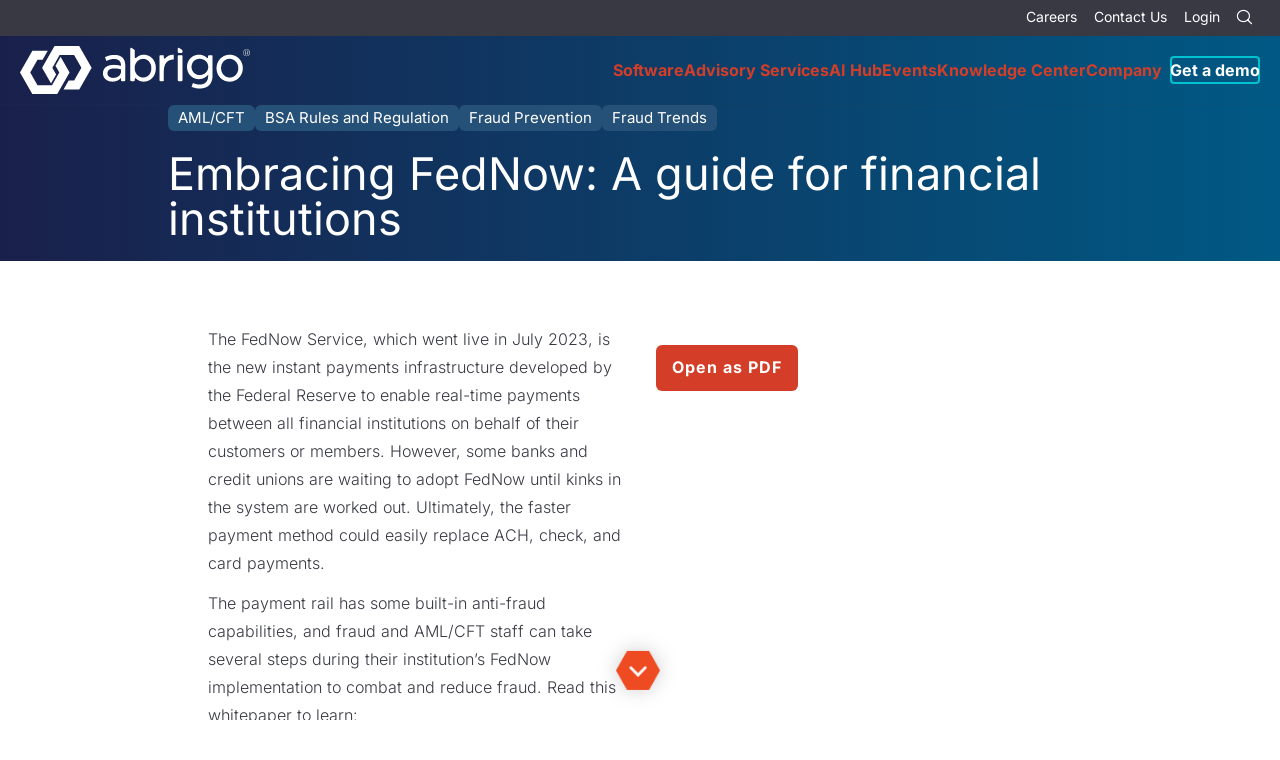

--- FILE ---
content_type: text/html; charset=UTF-8
request_url: https://www.abrigo.com/resources/embracing-fednow-a-guide-for-financial-institutions/
body_size: 11642
content:
<!doctype html>
<html lang="en">
<head>
    <title>Embracing FedNow: A guide for financial institutions - Abrigo</title>
  <meta charset="utf-8">
  <meta name="viewport" content="width=device-width, initial-scale=1">
  <meta name="facebook-domain-verification" content="7mkwdx5nif2s8cvtnn20096imv02f1" />
  <style>
        
  </style>  
  <link rel="preconnect" href="https://fonts.googleapis.com">
  <link rel="preconnect" href="https://fonts.gstatic.com" crossorigin>
  <link rel='stylesheet' id='critical' href='https://www.abrigo.com/wp-content/themes/kps3-abrigo/assets/styles/critical.css?ver=64320' type='text/css' media='all' />
  <meta name='robots' content='index, follow, max-image-preview:large, max-snippet:-1, max-video-preview:-1' />

	<!-- This site is optimized with the Yoast SEO Premium plugin v26.7 (Yoast SEO v26.7) - https://yoast.com/wordpress/plugins/seo/ -->
	<link rel="canonical" href="https://www.abrigo.com/resources/embracing-fednow-a-guide-for-financial-institutions/" />
	<meta property="og:locale" content="en_US" />
	<meta property="og:type" content="article" />
	<meta property="og:title" content="Embracing FedNow: A guide for financial institutions" />
	<meta property="og:description" content="The FedNow Service, which went live in July 2023, is the new instant payments infrastructure developed by the Federal Reserve to enable real-time payments between all financial institutions on behalf of their customers or members. However, some banks and credit unions are waiting to adopt FedNow until kinks in the" />
	<meta property="og:url" content="https://www.abrigo.com/resources/embracing-fednow-a-guide-for-financial-institutions/" />
	<meta property="og:site_name" content="Abrigo" />
	<meta property="article:publisher" content="https://www.facebook.com/WeAreAbrigo/" />
	<meta property="article:modified_time" content="2025-07-22T06:13:56+00:00" />
	<meta property="og:image" content="https://www.abrigo.com/wp-content/uploads/2022/06/Image-Charts-Financial-Reports-Analysis-1920x600px.png" />
	<meta property="og:image:width" content="1920" />
	<meta property="og:image:height" content="600" />
	<meta property="og:image:type" content="image/png" />
	<meta name="twitter:card" content="summary_large_image" />
	<meta name="twitter:label1" content="Est. reading time" />
	<meta name="twitter:data1" content="1 minute" />
	<script type="application/ld+json" class="yoast-schema-graph">{"@context":"https://schema.org","@graph":[{"@type":"WebPage","@id":"https://www.abrigo.com/resources/embracing-fednow-a-guide-for-financial-institutions/","url":"https://www.abrigo.com/resources/embracing-fednow-a-guide-for-financial-institutions/","name":"Embracing FedNow: A guide for financial institutions - Abrigo","isPartOf":{"@id":"https://www.abrigo.com/#website"},"primaryImageOfPage":{"@id":"https://www.abrigo.com/resources/embracing-fednow-a-guide-for-financial-institutions/#primaryimage"},"image":{"@id":"https://www.abrigo.com/resources/embracing-fednow-a-guide-for-financial-institutions/#primaryimage"},"thumbnailUrl":"https://www.abrigo.com/wp-content/uploads/2022/06/Image-Charts-Financial-Reports-Analysis-1920x600px.png","datePublished":"2023-09-11T18:52:57+00:00","dateModified":"2025-07-22T06:13:56+00:00","breadcrumb":{"@id":"https://www.abrigo.com/resources/embracing-fednow-a-guide-for-financial-institutions/#breadcrumb"},"inLanguage":"en-US","potentialAction":[{"@type":"ReadAction","target":["https://www.abrigo.com/resources/embracing-fednow-a-guide-for-financial-institutions/"]}]},{"@type":"ImageObject","inLanguage":"en-US","@id":"https://www.abrigo.com/resources/embracing-fednow-a-guide-for-financial-institutions/#primaryimage","url":"https://www.abrigo.com/wp-content/uploads/2022/06/Image-Charts-Financial-Reports-Analysis-1920x600px.png","contentUrl":"https://www.abrigo.com/wp-content/uploads/2022/06/Image-Charts-Financial-Reports-Analysis-1920x600px.png","width":1920,"height":600,"caption":"Charts to help banks and credit unions with AML compliance reporting"},{"@type":"BreadcrumbList","@id":"https://www.abrigo.com/resources/embracing-fednow-a-guide-for-financial-institutions/#breadcrumb","itemListElement":[{"@type":"ListItem","position":1,"name":"Home","item":"https://www.abrigo.com/"},{"@type":"ListItem","position":2,"name":"Embracing FedNow: A guide for financial institutions"}]},{"@type":"WebSite","@id":"https://www.abrigo.com/#website","url":"https://www.abrigo.com/","name":"Abrigo","description":"Software for Lending, Financial Crime, Risk &amp; Analytics","publisher":{"@id":"https://www.abrigo.com/#organization"},"potentialAction":[{"@type":"SearchAction","target":{"@type":"EntryPoint","urlTemplate":"https://www.abrigo.com/?s={search_term_string}"},"query-input":{"@type":"PropertyValueSpecification","valueRequired":true,"valueName":"search_term_string"}}],"inLanguage":"en-US"},{"@type":"Organization","@id":"https://www.abrigo.com/#organization","name":"Abrigo","url":"https://www.abrigo.com/","logo":{"@type":"ImageObject","inLanguage":"en-US","@id":"https://www.abrigo.com/#/schema/logo/image/","url":"https://www.abrigo.com/wp-content/uploads/2019/03/abrigo-bio-logo.png","contentUrl":"https://www.abrigo.com/wp-content/uploads/2019/03/abrigo-bio-logo.png","width":400,"height":600,"caption":"Abrigo"},"image":{"@id":"https://www.abrigo.com/#/schema/logo/image/"},"sameAs":["https://www.facebook.com/WeAreAbrigo/","https://www.linkedin.com/company/weareabrigo/"]}]}</script>
	<!-- / Yoast SEO Premium plugin. -->


<link rel="alternate" title="oEmbed (JSON)" type="application/json+oembed" href="https://www.abrigo.com/wp-json/oembed/1.0/embed?url=https%3A%2F%2Fwww.abrigo.com%2Fresources%2Fembracing-fednow-a-guide-for-financial-institutions%2F" />
<link rel="alternate" title="oEmbed (XML)" type="text/xml+oembed" href="https://www.abrigo.com/wp-json/oembed/1.0/embed?url=https%3A%2F%2Fwww.abrigo.com%2Fresources%2Fembracing-fednow-a-guide-for-financial-institutions%2F&#038;format=xml" />
<style id='wp-img-auto-sizes-contain-inline-css' type='text/css'>
img:is([sizes=auto i],[sizes^="auto," i]){contain-intrinsic-size:3000px 1500px}
/*# sourceURL=wp-img-auto-sizes-contain-inline-css */
</style>
<link rel='stylesheet' id='wp-block-library-css' href='https://www.abrigo.com/wp-includes/css/dist/block-library/style.min.css?ver=6e072' type='text/css' media='all' />
<style id='classic-theme-styles-inline-css' type='text/css'>
/*! This file is auto-generated */
.wp-block-button__link{color:#fff;background-color:#32373c;border-radius:9999px;box-shadow:none;text-decoration:none;padding:calc(.667em + 2px) calc(1.333em + 2px);font-size:1.125em}.wp-block-file__button{background:#32373c;color:#fff;text-decoration:none}
/*# sourceURL=/wp-includes/css/classic-themes.min.css */
</style>
<style id='filebird-block-filebird-gallery-style-inline-css' type='text/css'>
ul.filebird-block-filebird-gallery{margin:auto!important;padding:0!important;width:100%}ul.filebird-block-filebird-gallery.layout-grid{display:grid;grid-gap:20px;align-items:stretch;grid-template-columns:repeat(var(--columns),1fr);justify-items:stretch}ul.filebird-block-filebird-gallery.layout-grid li img{border:1px solid #ccc;box-shadow:2px 2px 6px 0 rgba(0,0,0,.3);height:100%;max-width:100%;-o-object-fit:cover;object-fit:cover;width:100%}ul.filebird-block-filebird-gallery.layout-masonry{-moz-column-count:var(--columns);-moz-column-gap:var(--space);column-gap:var(--space);-moz-column-width:var(--min-width);columns:var(--min-width) var(--columns);display:block;overflow:auto}ul.filebird-block-filebird-gallery.layout-masonry li{margin-bottom:var(--space)}ul.filebird-block-filebird-gallery li{list-style:none}ul.filebird-block-filebird-gallery li figure{height:100%;margin:0;padding:0;position:relative;width:100%}ul.filebird-block-filebird-gallery li figure figcaption{background:linear-gradient(0deg,rgba(0,0,0,.7),rgba(0,0,0,.3) 70%,transparent);bottom:0;box-sizing:border-box;color:#fff;font-size:.8em;margin:0;max-height:100%;overflow:auto;padding:3em .77em .7em;position:absolute;text-align:center;width:100%;z-index:2}ul.filebird-block-filebird-gallery li figure figcaption a{color:inherit}.fb-block-hover-animation-zoomIn figure{overflow:hidden}.fb-block-hover-animation-zoomIn figure img{transform:scale(1);transition:.3s ease-in-out}.fb-block-hover-animation-zoomIn figure:hover img{transform:scale(1.3)}.fb-block-hover-animation-shine figure{overflow:hidden;position:relative}.fb-block-hover-animation-shine figure:before{background:linear-gradient(90deg,hsla(0,0%,100%,0) 0,hsla(0,0%,100%,.3));content:"";display:block;height:100%;left:-75%;position:absolute;top:0;transform:skewX(-25deg);width:50%;z-index:2}.fb-block-hover-animation-shine figure:hover:before{animation:shine .75s}@keyframes shine{to{left:125%}}.fb-block-hover-animation-opacity figure{overflow:hidden}.fb-block-hover-animation-opacity figure img{opacity:1;transition:.3s ease-in-out}.fb-block-hover-animation-opacity figure:hover img{opacity:.5}.fb-block-hover-animation-grayscale figure img{filter:grayscale(100%);transition:.3s ease-in-out}.fb-block-hover-animation-grayscale figure:hover img{filter:grayscale(0)}

/*# sourceURL=https://www.abrigo.com/wp-content/plugins/filebird-pro/blocks/filebird-gallery/build/style-index.css */
</style>
<style id='global-styles-inline-css' type='text/css'>
:root{--wp--preset--aspect-ratio--square: 1;--wp--preset--aspect-ratio--4-3: 4/3;--wp--preset--aspect-ratio--3-4: 3/4;--wp--preset--aspect-ratio--3-2: 3/2;--wp--preset--aspect-ratio--2-3: 2/3;--wp--preset--aspect-ratio--16-9: 16/9;--wp--preset--aspect-ratio--9-16: 9/16;--wp--preset--color--black: #000000;--wp--preset--color--cyan-bluish-gray: #abb8c3;--wp--preset--color--white: #ffffff;--wp--preset--color--pale-pink: #f78da7;--wp--preset--color--vivid-red: #cf2e2e;--wp--preset--color--luminous-vivid-orange: #ff6900;--wp--preset--color--luminous-vivid-amber: #fcb900;--wp--preset--color--light-green-cyan: #7bdcb5;--wp--preset--color--vivid-green-cyan: #00d084;--wp--preset--color--pale-cyan-blue: #8ed1fc;--wp--preset--color--vivid-cyan-blue: #0693e3;--wp--preset--color--vivid-purple: #9b51e0;--wp--preset--gradient--vivid-cyan-blue-to-vivid-purple: linear-gradient(135deg,rgb(6,147,227) 0%,rgb(155,81,224) 100%);--wp--preset--gradient--light-green-cyan-to-vivid-green-cyan: linear-gradient(135deg,rgb(122,220,180) 0%,rgb(0,208,130) 100%);--wp--preset--gradient--luminous-vivid-amber-to-luminous-vivid-orange: linear-gradient(135deg,rgb(252,185,0) 0%,rgb(255,105,0) 100%);--wp--preset--gradient--luminous-vivid-orange-to-vivid-red: linear-gradient(135deg,rgb(255,105,0) 0%,rgb(207,46,46) 100%);--wp--preset--gradient--very-light-gray-to-cyan-bluish-gray: linear-gradient(135deg,rgb(238,238,238) 0%,rgb(169,184,195) 100%);--wp--preset--gradient--cool-to-warm-spectrum: linear-gradient(135deg,rgb(74,234,220) 0%,rgb(151,120,209) 20%,rgb(207,42,186) 40%,rgb(238,44,130) 60%,rgb(251,105,98) 80%,rgb(254,248,76) 100%);--wp--preset--gradient--blush-light-purple: linear-gradient(135deg,rgb(255,206,236) 0%,rgb(152,150,240) 100%);--wp--preset--gradient--blush-bordeaux: linear-gradient(135deg,rgb(254,205,165) 0%,rgb(254,45,45) 50%,rgb(107,0,62) 100%);--wp--preset--gradient--luminous-dusk: linear-gradient(135deg,rgb(255,203,112) 0%,rgb(199,81,192) 50%,rgb(65,88,208) 100%);--wp--preset--gradient--pale-ocean: linear-gradient(135deg,rgb(255,245,203) 0%,rgb(182,227,212) 50%,rgb(51,167,181) 100%);--wp--preset--gradient--electric-grass: linear-gradient(135deg,rgb(202,248,128) 0%,rgb(113,206,126) 100%);--wp--preset--gradient--midnight: linear-gradient(135deg,rgb(2,3,129) 0%,rgb(40,116,252) 100%);--wp--preset--font-size--small: 13px;--wp--preset--font-size--medium: 20px;--wp--preset--font-size--large: 36px;--wp--preset--font-size--x-large: 42px;--wp--preset--spacing--20: 0.44rem;--wp--preset--spacing--30: 0.67rem;--wp--preset--spacing--40: 1rem;--wp--preset--spacing--50: 1.5rem;--wp--preset--spacing--60: 2.25rem;--wp--preset--spacing--70: 3.38rem;--wp--preset--spacing--80: 5.06rem;--wp--preset--shadow--natural: 6px 6px 9px rgba(0, 0, 0, 0.2);--wp--preset--shadow--deep: 12px 12px 50px rgba(0, 0, 0, 0.4);--wp--preset--shadow--sharp: 6px 6px 0px rgba(0, 0, 0, 0.2);--wp--preset--shadow--outlined: 6px 6px 0px -3px rgb(255, 255, 255), 6px 6px rgb(0, 0, 0);--wp--preset--shadow--crisp: 6px 6px 0px rgb(0, 0, 0);}:where(.is-layout-flex){gap: 0.5em;}:where(.is-layout-grid){gap: 0.5em;}body .is-layout-flex{display: flex;}.is-layout-flex{flex-wrap: wrap;align-items: center;}.is-layout-flex > :is(*, div){margin: 0;}body .is-layout-grid{display: grid;}.is-layout-grid > :is(*, div){margin: 0;}:where(.wp-block-columns.is-layout-flex){gap: 2em;}:where(.wp-block-columns.is-layout-grid){gap: 2em;}:where(.wp-block-post-template.is-layout-flex){gap: 1.25em;}:where(.wp-block-post-template.is-layout-grid){gap: 1.25em;}.has-black-color{color: var(--wp--preset--color--black) !important;}.has-cyan-bluish-gray-color{color: var(--wp--preset--color--cyan-bluish-gray) !important;}.has-white-color{color: var(--wp--preset--color--white) !important;}.has-pale-pink-color{color: var(--wp--preset--color--pale-pink) !important;}.has-vivid-red-color{color: var(--wp--preset--color--vivid-red) !important;}.has-luminous-vivid-orange-color{color: var(--wp--preset--color--luminous-vivid-orange) !important;}.has-luminous-vivid-amber-color{color: var(--wp--preset--color--luminous-vivid-amber) !important;}.has-light-green-cyan-color{color: var(--wp--preset--color--light-green-cyan) !important;}.has-vivid-green-cyan-color{color: var(--wp--preset--color--vivid-green-cyan) !important;}.has-pale-cyan-blue-color{color: var(--wp--preset--color--pale-cyan-blue) !important;}.has-vivid-cyan-blue-color{color: var(--wp--preset--color--vivid-cyan-blue) !important;}.has-vivid-purple-color{color: var(--wp--preset--color--vivid-purple) !important;}.has-black-background-color{background-color: var(--wp--preset--color--black) !important;}.has-cyan-bluish-gray-background-color{background-color: var(--wp--preset--color--cyan-bluish-gray) !important;}.has-white-background-color{background-color: var(--wp--preset--color--white) !important;}.has-pale-pink-background-color{background-color: var(--wp--preset--color--pale-pink) !important;}.has-vivid-red-background-color{background-color: var(--wp--preset--color--vivid-red) !important;}.has-luminous-vivid-orange-background-color{background-color: var(--wp--preset--color--luminous-vivid-orange) !important;}.has-luminous-vivid-amber-background-color{background-color: var(--wp--preset--color--luminous-vivid-amber) !important;}.has-light-green-cyan-background-color{background-color: var(--wp--preset--color--light-green-cyan) !important;}.has-vivid-green-cyan-background-color{background-color: var(--wp--preset--color--vivid-green-cyan) !important;}.has-pale-cyan-blue-background-color{background-color: var(--wp--preset--color--pale-cyan-blue) !important;}.has-vivid-cyan-blue-background-color{background-color: var(--wp--preset--color--vivid-cyan-blue) !important;}.has-vivid-purple-background-color{background-color: var(--wp--preset--color--vivid-purple) !important;}.has-black-border-color{border-color: var(--wp--preset--color--black) !important;}.has-cyan-bluish-gray-border-color{border-color: var(--wp--preset--color--cyan-bluish-gray) !important;}.has-white-border-color{border-color: var(--wp--preset--color--white) !important;}.has-pale-pink-border-color{border-color: var(--wp--preset--color--pale-pink) !important;}.has-vivid-red-border-color{border-color: var(--wp--preset--color--vivid-red) !important;}.has-luminous-vivid-orange-border-color{border-color: var(--wp--preset--color--luminous-vivid-orange) !important;}.has-luminous-vivid-amber-border-color{border-color: var(--wp--preset--color--luminous-vivid-amber) !important;}.has-light-green-cyan-border-color{border-color: var(--wp--preset--color--light-green-cyan) !important;}.has-vivid-green-cyan-border-color{border-color: var(--wp--preset--color--vivid-green-cyan) !important;}.has-pale-cyan-blue-border-color{border-color: var(--wp--preset--color--pale-cyan-blue) !important;}.has-vivid-cyan-blue-border-color{border-color: var(--wp--preset--color--vivid-cyan-blue) !important;}.has-vivid-purple-border-color{border-color: var(--wp--preset--color--vivid-purple) !important;}.has-vivid-cyan-blue-to-vivid-purple-gradient-background{background: var(--wp--preset--gradient--vivid-cyan-blue-to-vivid-purple) !important;}.has-light-green-cyan-to-vivid-green-cyan-gradient-background{background: var(--wp--preset--gradient--light-green-cyan-to-vivid-green-cyan) !important;}.has-luminous-vivid-amber-to-luminous-vivid-orange-gradient-background{background: var(--wp--preset--gradient--luminous-vivid-amber-to-luminous-vivid-orange) !important;}.has-luminous-vivid-orange-to-vivid-red-gradient-background{background: var(--wp--preset--gradient--luminous-vivid-orange-to-vivid-red) !important;}.has-very-light-gray-to-cyan-bluish-gray-gradient-background{background: var(--wp--preset--gradient--very-light-gray-to-cyan-bluish-gray) !important;}.has-cool-to-warm-spectrum-gradient-background{background: var(--wp--preset--gradient--cool-to-warm-spectrum) !important;}.has-blush-light-purple-gradient-background{background: var(--wp--preset--gradient--blush-light-purple) !important;}.has-blush-bordeaux-gradient-background{background: var(--wp--preset--gradient--blush-bordeaux) !important;}.has-luminous-dusk-gradient-background{background: var(--wp--preset--gradient--luminous-dusk) !important;}.has-pale-ocean-gradient-background{background: var(--wp--preset--gradient--pale-ocean) !important;}.has-electric-grass-gradient-background{background: var(--wp--preset--gradient--electric-grass) !important;}.has-midnight-gradient-background{background: var(--wp--preset--gradient--midnight) !important;}.has-small-font-size{font-size: var(--wp--preset--font-size--small) !important;}.has-medium-font-size{font-size: var(--wp--preset--font-size--medium) !important;}.has-large-font-size{font-size: var(--wp--preset--font-size--large) !important;}.has-x-large-font-size{font-size: var(--wp--preset--font-size--x-large) !important;}
:where(.wp-block-post-template.is-layout-flex){gap: 1.25em;}:where(.wp-block-post-template.is-layout-grid){gap: 1.25em;}
:where(.wp-block-term-template.is-layout-flex){gap: 1.25em;}:where(.wp-block-term-template.is-layout-grid){gap: 1.25em;}
:where(.wp-block-columns.is-layout-flex){gap: 2em;}:where(.wp-block-columns.is-layout-grid){gap: 2em;}
:root :where(.wp-block-pullquote){font-size: 1.5em;line-height: 1.6;}
/*# sourceURL=global-styles-inline-css */
</style>
<link rel='stylesheet' id='Abrigo-screen-css' href='https://www.abrigo.com/wp-content/themes/kps3-abrigo/assets/styles/main.css?ver=8f8b6' type='text/css' media='all' />
<link rel='stylesheet' id='tablepress-default-css' href='https://www.abrigo.com/wp-content/plugins/tablepress/css/build/default.css?ver=73dfb' type='text/css' media='all' />
<script type="text/javascript" src="https://www.abrigo.com/wp-includes/js/jquery/jquery.min.js?ver=8a0c4" id="jquery-core-js"></script>
<script type="text/javascript" src="https://www.abrigo.com/wp-includes/js/jquery/jquery-migrate.min.js?ver=83e26" id="jquery-migrate-js"></script>
<script type="text/javascript" src="https://www.abrigo.com/wp-content/themes/kps3-abrigo/assets/scripts/min/referrer-banner.js?ver=07046" id="Abrigo-referrer-banner-js"></script>
<link rel="https://api.w.org/" href="https://www.abrigo.com/wp-json/" /><link rel="EditURI" type="application/rsd+xml" title="RSD" href="https://www.abrigo.com/xmlrpc.php?rsd" />
<link rel='shortlink' href='https://www.abrigo.com/?p=54528' />
			<style>
				.e-con.e-parent:nth-of-type(n+4):not(.e-lazyloaded):not(.e-no-lazyload),
				.e-con.e-parent:nth-of-type(n+4):not(.e-lazyloaded):not(.e-no-lazyload) * {
					background-image: none !important;
				}
				@media screen and (max-height: 1024px) {
					.e-con.e-parent:nth-of-type(n+3):not(.e-lazyloaded):not(.e-no-lazyload),
					.e-con.e-parent:nth-of-type(n+3):not(.e-lazyloaded):not(.e-no-lazyload) * {
						background-image: none !important;
					}
				}
				@media screen and (max-height: 640px) {
					.e-con.e-parent:nth-of-type(n+2):not(.e-lazyloaded):not(.e-no-lazyload),
					.e-con.e-parent:nth-of-type(n+2):not(.e-lazyloaded):not(.e-no-lazyload) * {
						background-image: none !important;
					}
				}
			</style>
			<link rel="icon" href="https://www.abrigo.com/wp-content/uploads/2019/01/cropped-abrigo-favicon-1-32x32.png" sizes="32x32" />
<link rel="icon" href="https://www.abrigo.com/wp-content/uploads/2019/01/cropped-abrigo-favicon-1-192x192.png" sizes="192x192" />
<link rel="apple-touch-icon" href="https://www.abrigo.com/wp-content/uploads/2019/01/cropped-abrigo-favicon-1-180x180.png" />
<meta name="msapplication-TileImage" content="https://www.abrigo.com/wp-content/uploads/2019/01/cropped-abrigo-favicon-1-270x270.png" />
              <script src="https://cmp.osano.com/DbjkIT3lR0/d7c7658e-9335-4a2e-ba18-3f646f0ddcc4/osano.js"></script>
<!-- Google Tag Manager -->
<script>
(function(w,d,s,l,i){w[l]=w[l]||[];w[l].push({'gtm.start':
new Date().getTime(),event:'gtm.js'});var f=d.getElementsByTagName(s)[0],
j=d.createElement(s),dl=l!='dataLayer'?'&l='+l:'';j.async=true;j.src=
'https://www.googletagmanager.com/gtm.js?id='+i+dl;f.parentNode.insertBefore(j,f);
})(window,document,'script','dataLayer','GTM-K3HKWRS');
</script>
<!-- End Google Tag Manager --></head>
<body class="wp-singular abo_whitepaper-template-default single single-abo_whitepaper postid-54528 wp-theme-kps3-abrigo elementor-default elementor-kit-12097">
  <!-- Google Tag Manager (noscript) -->
<noscript><iframe src="https://www.googletagmanager.com/ns.html?id=GTM-K3HKWRS"
height="0" width="0" style="display:none;visibility:hidden"></iframe></noscript>
<!-- End Google Tag Manager (noscript) -->  <a class="skip-main" href="#main">Skip to main content</a>
  <div class="referrer-message referrer-message--valuant referrer-message--split js-referrer-message hide">
  <div class="referrer-message__section">
    <img class="referrer-message__logo"
      src="https://www.abrigo.com/wp-content/themes/kps3-abrigo/assets/images/logo-valuant.svg" width="200" height="58"
      alt="Valuant Logo">
    <h2 class="referrer-message__title">Looking for Valuant? You are in the right place!</h2>
    <div class="referrer-message__body">
      <p>Valuant is now Abrigo, giving you a single source to Manage Risk and Drive Growth </p>
      <p>Make yourself at home – we hope you enjoy your new web experience.</p>
    </div>
  </div>
  <button type="button" class="referrer-message__close js-referrer-banner-close"
    aria-label="Close Announcement Banner"></button>
</div>  <div class="referrer-message referrer-message--dicom referrer-message--split js-referrer-message hide">
    <div class="referrer-message__section">
        <img class="referrer-message__logo" src="https://www.abrigo.com/wp-content/themes/kps3-abrigo/assets/images/logo-dicom.png" width="191" height="58" alt="DiCOM Logo">
        <h2 class="referrer-message__title">Looking for DiCOM? You are in the right place!</h2>
        <div class="referrer-message__body">
            <p>DiCOM Software is now part of Abrigo, giving you a single source to Manage Risk and Drive Growth. Make yourself at home – we hope you enjoy your new web experience.</p>
        </div>
    </div>
    <button type="button" class="referrer-message__close js-referrer-banner-close" aria-label="Close Announcement Banner"></button>
</div>  <div class="referrer-message referrer-message--tpg referrer-message--split js-referrer-message hide">
    <div class="referrer-message__section">
        <img class="referrer-message__logo" src="https://www.abrigo.com/wp-content/themes/kps3-abrigo/assets/images/tpg-abrigo.svg" width="117" height="58" alt="TPG Abrigo Logo">
        <h2 class="referrer-message__title">Looking for TPG Software? You are in the right place!</h2>
        <div class="referrer-message__body">
            <p>TPG Software is now part of Abrigo. You can continue to count on the world-class Investment Accounting software and services you’ve come to expect, plus all that Abrigo has to offer.</p>
            <p>Make yourself at home – we hope you enjoy being part of our community.</p>
        </div>
    </div>
    <button type="button" class="referrer-message__close js-referrer-banner-close" aria-label="Close Announcement Banner"></button>
</div>  
<style> .hide {
    display: none;
  } </style>


<header class="nav js-nav ">
  <div class="nav__subnav">
    <ul class="nav__subnav-list">
      <li id="menu-item-307" class="menu-item menu-item-type-post_type menu-item-object-page menu-item-307"><a href="https://www.abrigo.com/company/careers/">Careers</a></li>
<li id="menu-item-306" class="menu-item menu-item-type-post_type menu-item-object-page menu-item-306"><a href="https://www.abrigo.com/contact-us/">Contact Us</a></li>
<li id="menu-item-3229" class="menu-item menu-item-type-post_type menu-item-object-page menu-item-3229"><a href="https://www.abrigo.com/login/">Login</a></li>
      <li>                  
        <form action="https://www.abrigo.com" method="get" class="nav-search js-nav-search">
          <input type="text" name="s" class="nav-search__input" placeholder="Search" title="Site Search">
          <button type="submit" class="nav-search__button" aria-label="Search">
            <span class="icon icon--search"></span>
          </button>
        </form>
      </li>
    </ul>
  </div>
  <nav class="nav__primary js-nav-headroom">
    <a href="https://www.abrigo.com/" class="nav__logo">
      <img src="https://www.abrigo.com/wp-content/uploads/2025/10/Abrigo_Logo_Knockout-1.svg" width="230" height="71" alt="Abrigo Logo">    </a>
    <button type="button" class="nav__toggle js-primary-nav-toggle">
      Menu
    </button>
    <ul id="menu-main-menu" class="nav__primary-list gtm-main-menu"><li id="menu-item-292" class="mega-menu gtm-mega-menu gtm-menu-top-item menu-item menu-item-type-post_type menu-item-object-page menu-item-has-children menu-item-292"><a href="https://www.abrigo.com/software/">Software</a><p></p>
<ul class="sub-menu">
	<li id="menu-item-10966" class="bg--ocean menu-item menu-item-type-post_type menu-item-object-page menu-item-has-children menu-item-10966"><a href="https://www.abrigo.com/software/lending-and-credit-risk/">Lending &#038; Credit Risk</a><p>Automate lending and credit processes to reduce origination costs, drive efficiency, and build stronger banking relationships</p>
	<ul class="sub-menu">
		<li id="menu-item-10967" class="menu-item menu-item-type-post_type menu-item-object-page menu-item-10967"><a href="https://www.abrigo.com/software/lending-and-credit-risk/sageworks-lending-software/">Commercial Lending</a><p></p></li>
		<li id="menu-item-27077" class="menu-item menu-item-type-post_type menu-item-object-page menu-item-27077"><a href="https://www.abrigo.com/software/lending-and-credit-risk/consumer-lending-software/">Consumer Lending</a><p></p></li>
		<li id="menu-item-38526" class="menu-item menu-item-type-post_type menu-item-object-page menu-item-38526"><a href="https://www.abrigo.com/software/lending-and-credit-risk/small-business-lending-software/">Small Business Lending</a><p></p></li>
		<li id="menu-item-42921" class="menu-item menu-item-type-post_type menu-item-object-page menu-item-42921"><a href="https://www.abrigo.com/software/lending-and-credit-risk/construction-lending/">Construction Lending</a><p></p></li>
		<li id="menu-item-10968" class="menu-item menu-item-type-post_type menu-item-object-page menu-item-10968"><a href="https://www.abrigo.com/software/lending-and-credit-risk/sageworks-credit-risk-software/">Credit Risk</a><p></p></li>
		<li id="menu-item-49323" class="menu-item menu-item-type-post_type menu-item-object-page menu-item-49323"><a href="https://www.abrigo.com/software/lending-and-credit-risk/community-lending/">Community Lending</a><p></p></li>
	</ul>
</li>
	<li id="menu-item-9637" class="bg--red-orange menu-item menu-item-type-post_type menu-item-object-page menu-item-has-children menu-item-9637"><a href="https://www.abrigo.com/software/bsa-aml-and-fraud/">Financial Crime</a><p>Protect your institution with integrated financial crime solutions for AML/CFT, sanction screening, and fraud detection</p>
	<ul class="sub-menu">
		<li id="menu-item-642" class="menu-item menu-item-type-post_type menu-item-object-page menu-item-642"><a href="https://www.abrigo.com/software/bsa-aml-and-fraud/bam/">Anti-Money Laundering</a><p></p></li>
		<li id="menu-item-9636" class="menu-item menu-item-type-post_type menu-item-object-page menu-item-9636"><a href="https://www.abrigo.com/software/bsa-aml-and-fraud/fraud-detection/">Fraud Detection</a><p></p></li>
	</ul>
</li>
	<li id="menu-item-650" class="bg--dark-blue menu-item menu-item-type-post_type menu-item-object-page menu-item-has-children menu-item-650"><a href="https://www.abrigo.com/software/portfolio-risk-cecl/">Portfolio Risk &#038; CECL</a><p>Optimize financial performance with integrated portfolio management solutions</p>
	<ul class="sub-menu">
		<li id="menu-item-14413" class="menu-item menu-item-type-post_type menu-item-object-page menu-item-14413"><a href="https://www.abrigo.com/software/portfolio-risk-cecl/allowance-cecl-solutions/">Allowance/CECL</a><p></p></li>
		<li id="menu-item-41911" class="menu-item menu-item-type-post_type menu-item-object-page menu-item-41911"><a href="https://www.abrigo.com/software/portfolio-risk-cecl/asset-liability/">Asset/Liability Management</a><p></p></li>
		<li id="menu-item-66349" class="menu-item menu-item-type-post_type menu-item-object-page menu-item-66349"><a href="https://www.abrigo.com/software/portfolio-risk-cecl/income-recognition/">Income Recognition</a><p></p></li>
		<li id="menu-item-65434" class="menu-item menu-item-type-post_type menu-item-object-page menu-item-65434"><a href="https://www.abrigo.com/software/portfolio-risk-cecl/investment-accounting/">Investment Accounting</a><p></p></li>
		<li id="menu-item-66350" class="menu-item menu-item-type-post_type menu-item-object-page menu-item-66350"><a href="https://www.abrigo.com/software/portfolio-risk-cecl/loan-review/">Loan Review</a><p></p></li>
		<li id="menu-item-14414" class="menu-item menu-item-type-post_type menu-item-object-page menu-item-14414"><a href="https://www.abrigo.com/software/portfolio-risk-cecl/stress-testing/">Stress Testing</a><p></p></li>
	</ul>
</li>
	<li id="menu-item-55754" class="bg--yellow menu-item menu-item-type-custom menu-item-object-custom menu-item-55754"><a href="https://www.abrigo.com/software/account-opening/">Account Opening</a><p>Grow deposits with a streamlined account origination process.</p></li>
	<li id="menu-item-13041" class="menu-item menu-item-type-post_type menu-item-object-page menu-item-13041"><a href="https://www.abrigo.com/software/abrigo-connect/">Data &#038; Analytics</a><p>Gain actionable insights through banking intelligence software</p></li>
	<li id="menu-item-61091" class="mega-menu__card menu-item menu-item-type-custom menu-item-object-custom menu-item-61091"><a href="https://partners.abrigo.com/">Partners &#038; Integrations</a><p>Trusted partnerships for integrating Abrigo into your ecosystem</p></li>
</ul>
</li>
<li id="menu-item-9642" class="mega-menu gtm-mega-menu gtm-menu-top-item menu-item menu-item-type-post_type menu-item-object-page menu-item-has-children menu-item-9642"><a href="https://www.abrigo.com/advisory-services/">Advisory Services</a><p></p>
<ul class="sub-menu">
	<li id="menu-item-41047" class="bg--red-orange menu-item menu-item-type-custom menu-item-object-custom menu-item-has-children menu-item-41047"><a href="https://www.abrigo.com/advisory-services/">Consulting Services</a><p>Drive growth and manage risk in a rapidly changing world by partnering with Abrigo’s team of experts.</p>
	<ul class="sub-menu">
		<li id="menu-item-9643" class="menu-item menu-item-type-post_type menu-item-object-page menu-item-9643"><a href="https://www.abrigo.com/advisory-services/asset-liability/">Asset/Liability</a><p></p></li>
		<li id="menu-item-9646" class="menu-item menu-item-type-post_type menu-item-object-page menu-item-9646"><a href="https://www.abrigo.com/advisory-services/bsa-aml/">Anti-Money Laundering</a><p></p></li>
		<li id="menu-item-28773" class="menu-item menu-item-type-post_type menu-item-object-page menu-item-28773"><a href="https://www.abrigo.com/advisory-services/change-management/">Change Management</a><p></p></li>
		<li id="menu-item-71754" class="menu-item menu-item-type-post_type menu-item-object-page menu-item-71754"><a href="https://www.abrigo.com/advisory-services/fraud-detection/">Fraud Detection</a><p></p></li>
		<li id="menu-item-9644" class="menu-item menu-item-type-post_type menu-item-object-page menu-item-9644"><a href="https://www.abrigo.com/advisory-services/core-deposit-analysis/">Core Deposit Analysis</a><p></p></li>
		<li id="menu-item-9838" class="menu-item menu-item-type-post_type menu-item-object-page menu-item-9838"><a href="https://www.abrigo.com/advisory-services/loan-and-deposit-pricing/">Loan &#038; Deposit Pricing</a><p></p></li>
		<li id="menu-item-9645" class="menu-item menu-item-type-post_type menu-item-object-page menu-item-9645"><a href="https://www.abrigo.com/advisory-services/portfolio-risk-cecl/">Portfolio Risk &#038; CECL</a><p></p></li>
		<li id="menu-item-68185" class="menu-item menu-item-type-post_type menu-item-object-page menu-item-68185"><a href="https://www.abrigo.com/advisory-services/purchase-accounting-and-bank-valuation-services/">Valuation &#038; Purchase Accounting</a><p></p></li>
	</ul>
</li>
	<li id="menu-item-41048" class="mega-menu__image-card menu-item menu-item-type-custom menu-item-object-custom menu-item-41048"><a href="https://www.abrigo.com/advisory-services/bsa-aml/">Suspicious Activity Monitoring</a><p>Our AML experts provide outsourced assistance with alerts, cases, lookbacks, and more.</p></li>
	<li id="menu-item-41049" class="mega-menu__image-card menu-item menu-item-type-custom menu-item-object-custom menu-item-41049"><a href="https://www.abrigo.com/advisory-services/portfolio-risk-cecl/">CECL Consulting</a><p>With experience across hundreds of CECL filers, our team takes the stress out of CECL transitions.</p></li>
</ul>
</li>
<li id="menu-item-74832" class="gtm-menu-top-item menu-item menu-item-type-post_type menu-item-object-page menu-item-has-children menu-item-74832"><a href="https://www.abrigo.com/ai-hub/">AI Hub</a><p></p>
<ul class="sub-menu">
	<li id="menu-item-74834" class="menu-item menu-item-type-post_type menu-item-object-page menu-item-74834"><a href="https://www.abrigo.com/ai-hub/products/">AI-Powered Products</a><p></p></li>
	<li id="menu-item-74833" class="menu-item menu-item-type-post_type menu-item-object-page menu-item-74833"><a href="https://www.abrigo.com/ai-hub/approach/">Our Approach</a><p></p></li>
	<li id="menu-item-74854" class="menu-item menu-item-type-post_type menu-item-object-page menu-item-74854"><a href="https://www.abrigo.com/ai-hub/resources-for-bankers/">Resources</a><p></p></li>
</ul>
</li>
<li id="menu-item-9651" class="gtm-menu-top-item menu-item menu-item-type-post_type menu-item-object-page menu-item-has-children menu-item-9651"><a href="https://www.abrigo.com/our-events/">Events</a><p></p>
<ul class="sub-menu">
	<li id="menu-item-9653" class="menu-item menu-item-type-post_type menu-item-object-page menu-item-9653"><a href="https://www.abrigo.com/our-events/user-groups/">User Groups</a><p></p></li>
	<li id="menu-item-9652" class="menu-item menu-item-type-post_type menu-item-object-page menu-item-9652"><a href="https://www.abrigo.com/our-events/workshops/">Workshops</a><p></p></li>
	<li id="menu-item-17519" class="menu-item menu-item-type-post_type menu-item-object-page menu-item-17519"><a href="https://www.abrigo.com/thinkbig/">ThinkBIG Conference</a><p></p></li>
</ul>
</li>
<li id="menu-item-290" class="gtm-menu-top-item menu-item menu-item-type-post_type menu-item-object-page menu-item-has-children menu-item-290"><a href="https://www.abrigo.com/knowledge-center/">Knowledge Center</a><p></p>
<ul class="sub-menu">
	<li id="menu-item-3837" class="menu-item menu-item-type-post_type menu-item-object-page menu-item-3837"><a href="https://www.abrigo.com/knowledge-center/blog/">Blog</a><p></p></li>
	<li id="menu-item-1459" class="menu-item menu-item-type-post_type menu-item-object-page menu-item-1459"><a href="https://www.abrigo.com/knowledge-center/resources/">Resources</a><p></p></li>
	<li id="menu-item-9055" class="menu-item menu-item-type-post_type menu-item-object-page menu-item-9055"><a href="https://www.abrigo.com/knowledge-center/success-stories/">Success Stories</a><p></p></li>
	<li id="menu-item-1342" class="menu-item menu-item-type-post_type menu-item-object-page menu-item-1342"><a href="https://www.abrigo.com/knowledge-center/thought-leaders/">Thought Leaders</a><p></p></li>
	<li id="menu-item-1458" class="menu-item menu-item-type-post_type menu-item-object-page menu-item-1458"><a href="https://www.abrigo.com/knowledge-center/webinars/">Webinars</a><p></p></li>
</ul>
</li>
<li id="menu-item-1841" class="mega-menu mega-menu--secondary mega-menu--company gtm-mega-menu gtm-menu-top-item menu-item menu-item-type-post_type menu-item-object-page menu-item-has-children menu-item-1841"><a href="https://www.abrigo.com/company/">Company</a><p></p>
<ul class="sub-menu">
	<li id="menu-item-36461" class="bg--charcoal menu-item menu-item-type-post_type menu-item-object-page menu-item-has-children menu-item-36461"><a href="https://www.abrigo.com/company/">About Us</a><p>Drive growth and manage risk in a rapidly changing world with the Abrigo platform.</p>
	<ul class="sub-menu">
		<li id="menu-item-3533" class="menu-item menu-item-type-post_type menu-item-object-page menu-item-3533"><a href="https://www.abrigo.com/company/investors/">Investors</a><p></p></li>
		<li id="menu-item-1155" class="menu-item menu-item-type-post_type menu-item-object-page menu-item-1155"><a href="https://www.abrigo.com/company/leadership/">Leadership</a><p></p></li>
		<li id="menu-item-2551" class="menu-item menu-item-type-post_type menu-item-object-page menu-item-2551"><a href="https://www.abrigo.com/company/news/">News</a><p></p></li>
		<li id="menu-item-26477" class="menu-item menu-item-type-post_type menu-item-object-page menu-item-26477"><a href="https://www.abrigo.com/company/press/">Press</a><p></p></li>
	</ul>
</li>
	<li id="menu-item-766" class="bg--red-orange menu-item menu-item-type-post_type menu-item-object-page menu-item-has-children menu-item-766"><a href="https://www.abrigo.com/company/careers/">Life at Abrigo</a><p>Discover what life is like at Abrigo and become part of a community that makes a difference.</p>
	<ul class="sub-menu">
		<li id="menu-item-36488" class="menu-item menu-item-type-post_type menu-item-object-page menu-item-36488"><a href="https://www.abrigo.com/company/careers/culture/">Culture</a><p></p></li>
		<li id="menu-item-36477" class="menu-item menu-item-type-post_type menu-item-object-page menu-item-36477"><a href="https://www.abrigo.com/company/careers/benefits/">Benefits</a><p></p></li>
		<li id="menu-item-36479" class="menu-item menu-item-type-post_type menu-item-object-page menu-item-36479"><a href="https://www.abrigo.com/company/careers/values/">Values</a><p></p></li>
	</ul>
</li>
	<li id="menu-item-9893" class="mega-menu__image-card menu-item menu-item-type-post_type menu-item-object-page menu-item-9893"><a href="https://www.abrigo.com/company/careers/inclusion-and-belonging/">Inclusion &#038; Belonging</a><p>Join us on the journey to create an inclusive culture for our most valuable assets. Our people.</p></li>
	<li id="menu-item-36480" class="mega-menu__image-card menu-item menu-item-type-post_type menu-item-object-page menu-item-36480"><a href="https://www.abrigo.com/company/careers/job-openings/">Job Openings</a><p>Discover what life is like with an award-winning culture and a team that Makes BIG Things Happen.</p></li>
</ul>
</li>
<li id="menu-item-288" class="menu-item menu-item-type-post_type menu-item-object-page menu-item-288"><a href="https://www.abrigo.com/get-started/">Get a demo</a><p></p></li>
</ul>  </nav>
</header>  <div class="page-wrapper page-wrapper--sidebar">
    <main id="main">
      
    <article >
              <img src="" style="display:none" alt="">
      
      <div class="resource-header">
  <div class="resource-header__container">
    <div class="resource-header__categories">
                        <a class="resource-header__tag" href="https://www.abrigo.com/knowledge-center/resources/?cat=8">AML/CFT</a>
                                                          <a class="resource-header__tag" href="https://www.abrigo.com/knowledge-center/resources/?cat=104">BSA Rules and Regulation</a>
                                                                                                                <a class="resource-header__tag" href="https://www.abrigo.com/knowledge-center/resources/?cat=13">Fraud Prevention</a>
                                                                                                      <a class="resource-header__tag" href="https://www.abrigo.com/knowledge-center/resources/?cat=113">Fraud Trends</a>
                                                      </div>
    <h1 class="resource-header__title">
      Embracing FedNow: A guide for financial institutions    </h1>
    <div class="resource-header__details">
                </div>
  </div>
</div>
      <div class="container  container--narrow container--grid">

                <div class="columns columns--2">
          <div class="column column--fill type">
            <p>The FedNow Service, which went live in July 2023, is the new instant payments infrastructure developed by the Federal Reserve to enable real-time payments between all financial institutions on behalf of their customers or members. However, some banks and credit unions are waiting to adopt FedNow until kinks in the system are worked out. Ultimately, the faster payment method could easily replace ACH, check, and card payments.</p>
<p>The payment rail has some built-in anti-fraud capabilities, and fraud and AML/CFT staff can take several steps during their institution’s FedNow implementation to combat and reduce fraud. Read this whitepaper to learn:</p>
<ul>
<li>How and at what pace your institution should implement FedNow</li>
<li>Anti money laundering and fraud implications for FedNow and parameters to understand before adopting at your institution.</li>
<li>Best practices for adopting FedNow, including employee training, customer education, and infrastructure reviews.</li>
</ul>
          </div>
                      <div class="column column--fill type">
              <h4>
                              </h4>
              <a href="https://www.web.abrigo.com/embracing-fednow-whitepaper" class="button button--nowrap button--red-orange">Open as PDF</a>             </div>
                  </div>
      </div>

            
      <div class="spacer"></div>
          </article>

  
</main>


<footer class="footer">
      <div class="footer__icon">
      <img loading="lazy" src="https://www.abrigo.com/wp-content/uploads/2022/09/light-bulb.svg" width="100" height="100" alt="">
    </div>
    <div class="footer__subscribe bg--white">
          <h3 class="footer__subscribe-header"><strong><span>Stay up-to-date</span></strong> on industry knowledge and solutions from Abrigo.</h3>
              <a href="/keep-me-informed/" class="footer__button button button--red-orange">Subscribe</a>
            </div>
  <div class="container">
    <ul id="menu-footer-menu" class="footer__columns"><li id="menu-item-316" class="menu-item menu-item-type-post_type menu-item-object-page menu-item-has-children menu-item-316"><a href="https://www.abrigo.com/software/">Software</a>
<ul class="sub-menu">
	<li id="menu-item-330" class="menu-item menu-item-type-post_type menu-item-object-page menu-item-330"><a href="https://www.abrigo.com/software/bsa-aml-and-fraud/">Financial Crime</a></li>
	<li id="menu-item-11354" class="menu-item menu-item-type-post_type menu-item-object-page menu-item-11354"><a href="https://www.abrigo.com/software/lending-and-credit-risk/">Lending &#038; Credit Risk</a></li>
	<li id="menu-item-334" class="menu-item menu-item-type-post_type menu-item-object-page menu-item-334"><a href="https://www.abrigo.com/software/portfolio-risk-cecl/" title="Software">Portfolio Risk &#038; CECL</a></li>
	<li id="menu-item-55755" class="menu-item menu-item-type-custom menu-item-object-custom menu-item-55755"><a href="https://www.abrigo.com/software/account-opening/">Account Opening</a></li>
	<li id="menu-item-42978" class="menu-item menu-item-type-post_type menu-item-object-page menu-item-42978"><a href="https://www.abrigo.com/software/abrigo-connect/">Data &#038; Analytics</a></li>
	<li id="menu-item-61090" class="menu-item menu-item-type-custom menu-item-object-custom menu-item-61090"><a href="https://partners.abrigo.com/">Partners &#038; Integrations</a></li>
	<li id="menu-item-54646" class="menu-item menu-item-type-custom menu-item-object-custom menu-item-54646"><a target="_blank" href="https://developer.abrigo.com/docs">API Documentation</a></li>
</ul>
</li>
<li id="menu-item-315" class="menu-item menu-item-type-post_type menu-item-object-page menu-item-has-children menu-item-315"><a href="https://www.abrigo.com/advisory-services/">Advisory Services</a>
<ul class="sub-menu">
	<li id="menu-item-9549" class="menu-item menu-item-type-post_type menu-item-object-page menu-item-9549"><a href="https://www.abrigo.com/advisory-services/asset-liability/">Asset/Liability</a></li>
	<li id="menu-item-361" class="menu-item menu-item-type-post_type menu-item-object-page menu-item-361"><a href="https://www.abrigo.com/advisory-services/bsa-aml/">Anti-Money Laundering</a></li>
	<li id="menu-item-71760" class="menu-item menu-item-type-post_type menu-item-object-page menu-item-71760"><a href="https://www.abrigo.com/advisory-services/fraud-detection/">Fraud Detection</a></li>
	<li id="menu-item-28774" class="menu-item menu-item-type-post_type menu-item-object-page menu-item-28774"><a href="https://www.abrigo.com/advisory-services/change-management/">Change Management</a></li>
	<li id="menu-item-9555" class="menu-item menu-item-type-post_type menu-item-object-page menu-item-9555"><a href="https://www.abrigo.com/advisory-services/core-deposit-analysis/">Core Deposit Analysis</a></li>
	<li id="menu-item-9836" class="menu-item menu-item-type-post_type menu-item-object-page menu-item-9836"><a href="https://www.abrigo.com/advisory-services/loan-and-deposit-pricing/">Loan &#038; Deposit Pricing</a></li>
	<li id="menu-item-1852" class="menu-item menu-item-type-post_type menu-item-object-page menu-item-1852"><a href="https://www.abrigo.com/advisory-services/portfolio-risk-cecl/" title="Advisory Services">Portfolio Risk &#038; CECL</a></li>
	<li id="menu-item-359" class="menu-item menu-item-type-post_type menu-item-object-page menu-item-359"><a href="https://www.abrigo.com/advisory-services/advisory-team/">Advisory Team</a></li>
</ul>
</li>
<li id="menu-item-314" class="menu-item menu-item-type-post_type menu-item-object-page menu-item-has-children menu-item-314"><a href="https://www.abrigo.com/knowledge-center/">Knowledge Center</a>
<ul class="sub-menu">
	<li id="menu-item-3836" class="menu-item menu-item-type-post_type menu-item-object-page menu-item-3836"><a href="https://www.abrigo.com/knowledge-center/blog/">Blog</a></li>
	<li id="menu-item-3527" class="menu-item menu-item-type-post_type menu-item-object-page menu-item-3527"><a href="https://www.abrigo.com/knowledge-center/resources/">Resources</a></li>
	<li id="menu-item-10203" class="menu-item menu-item-type-post_type menu-item-object-page menu-item-10203"><a href="https://www.abrigo.com/knowledge-center/success-stories/">Success Stories</a></li>
	<li id="menu-item-3614" class="menu-item menu-item-type-post_type menu-item-object-page menu-item-3614"><a href="https://www.abrigo.com/knowledge-center/thought-leaders/">Thought Leaders</a></li>
	<li id="menu-item-3530" class="menu-item menu-item-type-post_type menu-item-object-page menu-item-3530"><a href="https://www.abrigo.com/knowledge-center/webinars/">Webinars</a></li>
	<li id="menu-item-3529" class="menu-item menu-item-type-post_type menu-item-object-page menu-item-3529"><a href="https://www.abrigo.com/?page_id=1460">Events &#038; Conferences</a></li>
</ul>
</li>
<li id="menu-item-1851" class="menu-item menu-item-type-post_type menu-item-object-page menu-item-has-children menu-item-1851"><a href="https://www.abrigo.com/company/">Company</a>
<ul class="sub-menu">
	<li id="menu-item-318" class="menu-item menu-item-type-post_type menu-item-object-page menu-item-318"><a href="https://www.abrigo.com/company/careers/">Careers</a></li>
	<li id="menu-item-3613" class="menu-item menu-item-type-post_type menu-item-object-page menu-item-3613"><a href="https://www.abrigo.com/company/leadership/">Leadership</a></li>
	<li id="menu-item-3612" class="menu-item menu-item-type-post_type menu-item-object-page menu-item-3612"><a href="https://www.abrigo.com/company/news/">News</a></li>
	<li id="menu-item-3532" class="menu-item menu-item-type-post_type menu-item-object-page menu-item-3532"><a href="https://www.abrigo.com/login/">Support</a></li>
	<li id="menu-item-317" class="menu-item menu-item-type-post_type menu-item-object-page menu-item-317"><a href="https://www.abrigo.com/contact-us/">Contact Us</a></li>
</ul>
</li>
</ul>  </div>
  <div class="footer__footer">
    <div class="container">
      <p class="footer__copyright">© Abrigo 2025</p>
      <ul id="menu-bottom-menu" class="menu"><li id="menu-item-310" class="menu-item menu-item-type-post_type menu-item-object-page menu-item-310"><a href="https://www.abrigo.com/privacy-policy/">Privacy Policy</a></li>
<li id="menu-item-309" class="menu-item menu-item-type-post_type menu-item-object-page menu-item-309"><a href="https://www.abrigo.com/terms-conditions/">Terms &#038; Conditions</a></li>
<li id="menu-item-3314" class="menu-item menu-item-type-post_type menu-item-object-page menu-item-3314"><a href="https://www.abrigo.com/cookie-policy/">Cookie Policy</a></li>
<li id="menu-item-312" class="menu-item menu-item-type-post_type menu-item-object-page menu-item-312"><a href="https://www.abrigo.com/company/careers/">Careers</a></li>
<li id="menu-item-311" class="menu-item menu-item-type-post_type menu-item-object-page menu-item-311"><a href="https://www.abrigo.com/contact-us/">Contact Us</a></li>
</ul>      <div class="footer__social">
                              <a href="http://www.facebook.com/weareabrigo" class="footer__social-icons"><img loading="lazy" src="https://www.abrigo.com/wp-content/uploads/2019/01/icon-facebook.png" width="32" height="32" alt="Facebook"></a>
                                        <a href="http://www.twitter.com/weareabrigo" class="footer__social-icons"><img loading="lazy" src="https://www.abrigo.com/wp-content/uploads/2019/01/icon-twitter.png" width="32" height="32" alt="Twitter"></a>
                                        <a href="http://www.linkedin.com/company/weareabrigo" class="footer__social-icons"><img loading="lazy" src="https://www.abrigo.com/wp-content/uploads/2019/01/icon-linked.png" width="32" height="32" alt="LinkedIn"></a>
                                                          <a href="http://www.instagram.com/weareabrigo" class="footer__social-icons"><img loading="lazy" src="https://www.abrigo.com/wp-content/uploads/2019/01/instagram-14-19-21-593.png" width="32" height="32" alt="Instagram"></a>
                                          </div>
    </div>
  </div>
</footer>
<div class="scroll-indicator js-scroll-indicator">
  <img loading="lazy" class="scroll-indicator__icon scroll-indicator__icon--front" width="45" height="40" src="https://www.abrigo.com/wp-content/themes/kps3-abrigo/assets/images/scroll-indicator-red-orange.png" alt="">
  <img  loading="lazy" class="scroll-indicator__icon scroll-indicator__icon--back" width="45" height="40" src="https://www.abrigo.com/wp-content/themes/kps3-abrigo/assets/images/scroll-indicator-ocean.png" alt="">
</div>


<script type="speculationrules">
{"prefetch":[{"source":"document","where":{"and":[{"href_matches":"/*"},{"not":{"href_matches":["/wp-*.php","/wp-admin/*","/wp-content/uploads/*","/wp-content/*","/wp-content/plugins/*","/wp-content/themes/kps3-abrigo/*","/*\\?(.+)"]}},{"not":{"selector_matches":"a[rel~=\"nofollow\"]"}},{"not":{"selector_matches":".no-prefetch, .no-prefetch a"}}]},"eagerness":"conservative"}]}
</script>
				<input type="hidden" name="miniorange_login_nonce"
               	value="0c277f3594"/>
							<script>
				const lazyloadRunObserver = () => {
					const lazyloadBackgrounds = document.querySelectorAll( `.e-con.e-parent:not(.e-lazyloaded)` );
					const lazyloadBackgroundObserver = new IntersectionObserver( ( entries ) => {
						entries.forEach( ( entry ) => {
							if ( entry.isIntersecting ) {
								let lazyloadBackground = entry.target;
								if( lazyloadBackground ) {
									lazyloadBackground.classList.add( 'e-lazyloaded' );
								}
								lazyloadBackgroundObserver.unobserve( entry.target );
							}
						});
					}, { rootMargin: '200px 0px 200px 0px' } );
					lazyloadBackgrounds.forEach( ( lazyloadBackground ) => {
						lazyloadBackgroundObserver.observe( lazyloadBackground );
					} );
				};
				const events = [
					'DOMContentLoaded',
					'elementor/lazyload/observe',
				];
				events.forEach( ( event ) => {
					document.addEventListener( event, lazyloadRunObserver );
				} );
			</script>
			<script type="text/javascript" src="https://www.abrigo.com/wp-content/themes/kps3-abrigo/assets/scripts/vendor/min/plugins.js?ver=5b60d" id="Abrigo-vendor-js"></script>
<script type="text/javascript" src="https://www.abrigo.com/wp-content/themes/kps3-abrigo/assets/scripts/min/main.js?ver=04ff9" id="Abrigo-global-js"></script>

<!-- LinkedIn Tracking Pixel -->
<script type="text/javascript" defer> _linkedin_partner_id = "872066"; window._linkedin_data_partner_ids = window._linkedin_data_partner_ids || []; window._linkedin_data_partner_ids.push(_linkedin_partner_id); </script><script type="text/javascript"> (function(){var s = document.getElementsByTagName("script")[0]; var b = document.createElement("script"); b.type = "text/javascript";b.async = true; b.src = "https://snap.licdn.com/li.lms-analytics/insight.min.js"; s.parentNode.insertBefore(b, s);})(); </script> <noscript> <img height="1" width="1" style="display:none;" alt="" src="https://px.ads.linkedin.com/collect/?pid=872066&fmt=gif" /> </noscript>
<!-- End LinkedIn Pixel Code -->

<!-- Facebook Codes -->
<script>

  var interactionDone = false;

  document.addEventListener('mousemove', handleUserInteraction);
  document.addEventListener('scroll', handleUserInteraction);
  document.addEventListener('keydown', handleUserInteraction);
  document.addEventListener('touchstart', handleUserInteraction);

  function handleUserInteraction(e) {
    if (!interactionDone) {
      loadFacebookpixel();
      loadEngagio();
      loadTwitter();
      document.removeEventListener('mousemove', handleUserInteraction);
      document.removeEventListener('scroll', handleUserInteraction);
      document.removeEventListener('keydown', handleUserInteraction);
      document.removeEventListener('touchstart', handleUserInteraction);
    }
    interactionDone = true;
  }

  function loadFacebookpixel() {
    !function(f,b,e,v,n,t,s)
    {if(f.fbq)return;n=f.fbq=function(){n.callMethod?
    n.callMethod.apply(n,arguments):n.queue.push(arguments)};
    if(!f._fbq)f._fbq=n;n.push=n;n.loaded=!0;n.version='2.0';
    n.queue=[];t=b.createElement(e);t.async=!0;
    t.src=v;s=b.getElementsByTagName(e)[0];
    s.parentNode.insertBefore(t,s)}(window, document,'script',
    'https://connect.facebook.net/en_US/fbevents.js');
    fbq('init', '1030790480769545');
    fbq('track', 'PageView');
  }
</script>

<noscript>
  <img height="1" width="1" style="display:none" src="https://www.facebook.com/tr?id=1030790480769545&ev=PageView&noscript=1"/>
</noscript>

<!-- Twitter universal website tag code -->
<script>
  function loadTwitter() {
    !function(e,t,n,s,u,a){e.twq||(s=e.twq=function(){s.exe?s.exe.apply(s,arguments):s.queue.push(arguments);
    },s.version='1.1',s.queue=[],u=t.createElement(n),u.async=!0,u.src='//static.ads-twitter.com/uwt.js',
    a=t.getElementsByTagName(n)[0],a.parentNode.insertBefore(u,a))}(window,document,'script');
    // Insert Twitter Pixel ID and Standard Event data below
    twq('init','o5gdu');
    twq('track','PageView');
  }
</script>
<!-- End Twitter universal website tag code -->

<!-- Engagio Pixel Code -->
<script>
  function loadEngagio() {
    (function(d,b,a,s,e){ var t = b.createElement(a),
    fs = b.getElementsByTagName(a)[0]; t.async=1; t.id=e; t.src=s;
    fs.parentNode.insertBefore(t, fs); })
    (window,document,'script','https://tag.demandbase.com/8d4a179dbb607f0b.min.js','demandbase_js_lib');
  }
</script>
<!-- End Engagio Pixel Code -->


</body>
</html>


--- FILE ---
content_type: image/svg+xml
request_url: https://www.abrigo.com/wp-content/themes/kps3-abrigo/assets/images/tpg-abrigo.svg
body_size: 2819
content:
<?xml version="1.0" encoding="utf-8"?>
<!-- Generator: Adobe Illustrator 28.3.0, SVG Export Plug-In . SVG Version: 6.00 Build 0)  -->
<svg version="1.1" id="TPG" xmlns="http://www.w3.org/2000/svg" xmlns:xlink="http://www.w3.org/1999/xlink" x="0px" y="0px"
	 viewBox="0 0 1000 500" style="enable-background:new 0 0 1000 500;" xml:space="preserve">
<style type="text/css">
	.st0{fill:#CC3333;}
</style>
<g>
	<g id="TPG-2">
		<g>
			<path class="st0" d="M345,45.9c-90.1,0-180.1,0-270.1,0c-15.4,0.2-26.3,16-26.1,30.4c0,80.5,0,160.9,0,241.4
				c0.4,10.3,5.5,20.7,14.4,26.2c4,2.6,8.8,3.4,13.5,4.1h268.2C345.1,247.3,344.8,146.6,345,45.9z M299.5,117.5
				c-0.8,4.5-4.4,8.7-9.1,9c-24.2,0.4-48.3,0.2-72.5,0.2c-0.1,57.9-0.1,115.9-0.1,173.8c-0.3,6.5-6.8,10.6-12.8,10.9
				c-6.3,0.3-13.2,1-18.9-2.3c-4.1-2.2-5.9-7.1-5.6-11.6c-0.1-56.9,0.1-113.8-0.1-170.7c-23.7-0.1-47.4,0-71.1,0
				c-4.3,0-8.5-2.9-9.8-7.1c-2-6.5-1.9-13.7,0-20.2c1.2-4.3,5.5-7.6,10-7.2c59.7,0,119.5,0,179.3,0c4.1-0.2,8.4,2.1,9.7,6.2
				C300.9,104.4,300.6,111.3,299.5,117.5L299.5,117.5z"/>
			<path class="st0" d="M545.8,142.8c14.1,18.3,11.7,47-5,62.8c-9.3,9.1-22.4,13.4-35.3,13.2c-15.8-0.1-31.6,0.1-47.4-0.1l-0.4-0.5
				c-0.2-31-0.1-62.1-0.1-93.1c16.4-0.1,32.9,0,49.3-0.1C521.6,124.8,536.8,131,545.8,142.8L545.8,142.8z"/>
			<path class="st0" d="M644.3,249.8c0-68-0.2-136,0-204c-95.9,0-191.9,0.1-287.8,0c0.1,100.7,0,201.4,0,302.2h287.4
				C644.7,315.3,644,282.5,644.3,249.8z M567.8,223.7c-15,17.4-37.9,27.3-60.8,27.3c-16.5,0.1-32.9-0.2-49.4,0c0,16.5,0.1,33,0,49.4
				c0.2,6.6-6.7,11-12.7,11.2c-7.3,0.2-15.9,1.4-21.5-4.4c-3.8-3.7-2.7-9.4-2.9-14.1c0-60.2,0.1-120.4,0-180.6
				c0.2-4.9-1.2-10.6,2.4-14.6c4-4.4,10.4-4.9,15.9-5.2c22.7-0.1,45.3,0.1,68,0.1c21.8,0.5,44.1,8.1,59.1,24.4
				C593.6,145.2,593.8,194.5,567.8,223.7L567.8,223.7z"/>
			<path class="st0" d="M927.4,45.9c-90.7-0.1-181.3,0-272,0c0.1,100.7-0.1,201.4,0,302.1h268.8c16.2-0.6,27.9-16.3,27.8-31.7
				c0.1-79.5,0-159,0-238.5C952.4,63.4,942.7,47.3,927.4,45.9L927.4,45.9z M894.2,274.3c-23.3,28.8-61.2,45.3-98.1,42
				c-27.2-1.7-53.5-14-72.7-33.3c-18.1-17.4-29.9-41.2-33.6-66c-2.8-22.1-0.2-45.2,9.5-65.4c13.3-28.9,38.9-52.2,69.4-61.9
				c41.2-14.2,90.2-2.1,119.6,30.1c7.4,9.8-3.6,23.9-14.4,23.9c-5.4,0.6-8.8-4-12.4-7.2c-12.3-10.9-27.7-18.4-44-20.6
				c-26.4-4.3-54.7,5-73.2,24.4c-15.3,14.8-23.9,35.9-24.7,57.1c-0.7,22.5,7.7,45.4,23.4,61.7c12.6,13.6,29.9,22.5,48.2,25.5
				c25.4,4.3,52.5-4,71.3-21.6c13.6-12.3,22.3-29.2,26.1-47c-15.5,0-31-0.1-46.5,0.1c-4.3,10.6-13.5,19.2-24.4,22.8
				c-14,5-30.5,1.4-41.2-8.8c-14-12.7-17.1-35.5-6.9-51.4c7.3-11.9,20.8-19.9,34.9-19.6c15.1-0.4,29.7,9,36.4,22.4
				c0.7,1.6,1.8,3.8,4,3.3c18.8,0,37.6,0,56.4,0c9.1-1.7,18.8,4.7,19.5,14.2C921.2,226.2,911.6,253.4,894.2,274.3z"/>
			<path class="st0" d="M540.8,205.6c-9.3,9.1-22.4,13.4-35.3,13.2c-15.8-0.1-31.6,0.1-47.4-0.1l-0.4-0.5c-0.2-31-0.1-62.1-0.1-93.1
				c16.4-0.1,32.9,0,49.3-0.1c14.7-0.3,29.9,5.9,38.9,17.7C559.9,161.1,557.6,189.7,540.8,205.6z"/>
			<path class="st0" d="M540.8,205.6c-9.3,9.1-22.4,13.4-35.3,13.2c-15.8-0.1-31.6,0.1-47.4-0.1l-0.4-0.5c-0.2-31-0.1-62.1-0.1-93.1
				c16.4-0.1,32.9,0,49.3-0.1c14.7-0.3,29.9,5.9,38.9,17.7C559.9,161.1,557.6,189.7,540.8,205.6z"/>
		</g>
	</g>
	<g>
		<path class="st0" d="M96.7,406.1V453H85.3v-7.5c-1.4,2.6-3.5,4.6-6.1,6.1c-2.7,1.5-5.7,2.2-9.1,2.2c-4.1,0-7.7-1-10.9-3
			s-5.6-4.8-7.3-8.4s-2.6-7.9-2.6-12.7c0-4.8,0.9-9.1,2.6-12.8c1.8-3.7,4.2-6.6,7.4-8.7s6.7-3.1,10.8-3.1c3.4,0,6.4,0.7,9.1,2.2
			s4.7,3.5,6.1,6.1v-7h11.4V406.1z M82.1,440.6c2.1-2.7,3.2-6.4,3.2-11.2c0-4.9-1.1-8.7-3.2-11.4c-2.1-2.7-5.1-4-9-4
			c-3.8,0-6.8,1.4-8.9,4.1c-2.1,2.8-3.2,6.6-3.2,11.5c0,4.8,1.1,8.5,3.2,11.1c2.1,2.6,5.1,3.9,9,3.9S80,443.3,82.1,440.6z"/>
		<path class="st0" d="M154.3,424.2V453h-11.6v-28.2c0-3.7-0.7-6.4-2.1-8.1c-1.4-1.7-3.6-2.6-6.6-2.6c-3.5,0-6.4,1.1-8.5,3.4
			c-2.2,2.3-3.2,5.2-3.2,8.9V453h-11.5v-33.6c0-4.9-0.2-9.4-0.7-13.3H121l0.8,7.7c1.6-2.8,3.8-5,6.5-6.6c2.8-1.5,5.9-2.3,9.3-2.3
			C148.7,404.9,154.3,411.3,154.3,424.2z"/>
		<path class="st0" d="M246.1,453l-6.6-15.5h-32.3l-6.7,15.5h-12.1l29.9-66h9.7l30,66H246.1z M211.2,428.2h24.3l-12.1-28.3
			L211.2,428.2z"/>
		<path class="st0" d="M303.3,407.9c3.1,2,5.5,4.8,7.3,8.5c1.7,3.6,2.6,7.9,2.6,12.7c0,4.8-0.9,9.1-2.6,12.8
			c-1.8,3.7-4.2,6.6-7.3,8.7c-3.1,2-6.7,3.1-10.7,3.1c-3.5,0-6.5-0.7-9.2-2.2s-4.7-3.6-6.1-6.2v7.7h-11.4v-68.3h11.5v28.5
			c1.4-2.6,3.5-4.6,6.1-6.1c2.7-1.5,5.7-2.2,9.1-2.2C296.6,404.9,300.2,405.9,303.3,407.9z M298.3,440.5c2.1-2.7,3.2-6.5,3.2-11.4
			c0-4.8-1.1-8.5-3.2-11.2c-2.1-2.6-5.1-3.9-9-3.9s-6.9,1.3-9,4s-3.2,6.4-3.2,11.3s1.1,8.7,3.2,11.4c2.1,2.6,5.1,3.9,9.1,3.9
			C293.3,444.6,296.2,443.3,298.3,440.5z"/>
		<path class="st0" d="M354.5,405.8l-0.1,10.6c-2-0.8-4-1.2-6.1-1.2c-4,0-7,1.1-9,3.4c-2.1,2.3-3.1,5.3-3.1,9.1V453h-11.5v-33.6
			c0-4.9-0.2-9.4-0.7-13.3h10.9l0.9,8.3c1.2-3,3-5.3,5.6-7c2.5-1.6,5.4-2.4,8.6-2.4C351.7,405,353.2,405.3,354.5,405.8z"/>
		<path class="st0" d="M361.7,384.9h12.9v11.4h-12.9V384.9z M362.4,453v-46.8h11.5V453H362.4z"/>
		<path class="st0" d="M433.3,406.1v45.4c0,7.3-2,12.8-6,16.6c-4,3.8-9.9,5.7-17.7,5.7c-7.2,0-13.6-1.5-19.1-4.5l1.9-8.8
			c5.7,3,11.3,4.5,17,4.5c8.3,0,12.5-4.1,12.5-12.4v-9.3c-1.4,2.5-3.5,4.6-6.2,6.2s-5.8,2.4-9.2,2.4c-4.1,0-7.7-1-10.9-2.9
			c-3.2-1.9-5.7-4.7-7.4-8.3c-1.8-3.6-2.6-7.6-2.6-12.2s0.9-8.6,2.6-12.2c1.8-3.6,4.2-6.3,7.4-8.3c3.2-1.9,6.8-2.9,10.9-2.9
			c3.5,0,6.5,0.7,9.2,2.2s4.7,3.5,6.2,6.1v-7h11.4V406.1z M418.5,438.8c2.2-2.5,3.3-6,3.3-10.5s-1.1-7.9-3.2-10.5
			c-2.2-2.5-5.2-3.8-9.1-3.8c-3.8,0-6.8,1.3-9,3.8s-3.3,6-3.3,10.5s1.1,7.9,3.3,10.5c2.2,2.5,5.2,3.8,9,3.8
			C413.3,442.6,416.3,441.3,418.5,438.8z"/>
		<path class="st0" d="M455.9,450.7c-3.6-2-6.4-4.8-8.3-8.5s-2.9-8-2.9-12.9s1-9.3,2.9-12.9c1.9-3.7,4.7-6.5,8.3-8.5
			c3.6-2,7.8-3,12.6-3c4.7,0,8.8,1,12.4,3s6.4,4.8,8.3,8.5s2.9,8,2.9,12.9s-1,9.3-2.9,12.9c-1.9,3.7-4.7,6.5-8.3,8.5
			c-3.6,2-7.7,3-12.4,3C463.7,453.7,459.5,452.7,455.9,450.7z M477.4,440.8c2.1-2.6,3.1-6.4,3.1-11.5c0-5-1.1-8.8-3.2-11.5
			c-2.1-2.6-5.1-3.9-8.9-3.9c-3.9,0-6.9,1.3-9,3.9s-3.2,6.4-3.2,11.5s1,8.9,3.1,11.5s5.1,3.8,8.9,3.8
			C472.3,444.6,475.3,443.3,477.4,440.8z"/>
		<path class="st0" d="M544.1,449.6c-4.9-2.8-8.6-6.7-11.2-11.8c-2.6-5.1-3.9-11.1-3.9-17.9s1.3-12.8,3.9-17.9
			c2.6-5.1,6.3-9,11.2-11.8s10.5-4.1,17-4.1c4.5,0,8.6,0.7,12.6,2.1c3.9,1.4,7.2,3.3,9.8,5.8l-3.9,8.7c-3-2.4-5.9-4.2-8.9-5.2
			c-2.9-1.1-6.1-1.6-9.4-1.6c-6.4,0-11.3,2.1-14.8,6.2s-5.2,10.1-5.2,17.8c0,7.8,1.7,13.8,5.2,17.9c3.5,4.2,8.4,6.3,14.8,6.3
			c3.3,0,6.5-0.5,9.4-1.6s5.9-2.8,8.9-5.2l3.9,8.7c-2.6,2.5-5.9,4.4-9.8,5.8c-3.9,1.4-8.1,2.1-12.6,2.1
			C554.6,453.8,548.9,452.4,544.1,449.6z"/>
		<path class="st0" d="M602.9,450.7c-3.6-2-6.4-4.8-8.3-8.5c-1.9-3.7-2.9-8-2.9-12.9s1-9.3,2.9-12.9c1.9-3.7,4.7-6.5,8.3-8.5
			s7.8-3,12.6-3c4.7,0,8.8,1,12.4,3c3.6,2,6.4,4.8,8.3,8.5c1.9,3.7,2.9,8,2.9,12.9s-1,9.3-2.9,12.9c-1.9,3.7-4.7,6.5-8.3,8.5
			s-7.7,3-12.4,3C610.7,453.7,606.6,452.7,602.9,450.7z M624.5,440.8c2.1-2.6,3.1-6.4,3.1-11.5c0-5-1.1-8.8-3.2-11.5
			c-2.1-2.6-5.1-3.9-8.9-3.9c-3.9,0-6.9,1.3-9,3.9s-3.2,6.4-3.2,11.5s1,8.9,3.1,11.5s5.1,3.8,8.9,3.8
			C619.4,444.6,622.4,443.3,624.5,440.8z"/>
		<path class="st0" d="M717.7,409.7c2.6,3.2,3.9,8,3.9,14.5V453H710v-28.4c0-3.7-0.6-6.4-1.8-8s-3.2-2.5-6-2.5
			c-3.2,0-5.7,1.1-7.6,3.4c-1.8,2.3-2.7,5.4-2.7,9.3V453h-11.6v-28.4c0-3.6-0.6-6.3-1.9-8c-1.3-1.7-3.3-2.5-6-2.5
			c-3.2,0-5.8,1.1-7.6,3.4c-1.9,2.3-2.8,5.4-2.8,9.3V453h-11.5v-33.6c0-4.9-0.2-9.4-0.7-13.3h10.9l0.8,7.4c1.4-2.8,3.3-4.9,5.9-6.4
			c2.6-1.5,5.5-2.2,8.9-2.2c7.2,0,11.8,3,14,8.9c1.5-2.8,3.6-5,6.4-6.5c2.8-1.6,5.8-2.4,9.2-2.4
			C711.2,404.9,715.1,406.5,717.7,409.7z"/>
		<path class="st0" d="M772.8,408c3.1,2.1,5.6,5,7.3,8.7c1.8,3.7,2.6,8,2.6,12.8s-0.9,9.1-2.6,12.7c-1.7,3.6-4.2,6.5-7.3,8.4
			c-3.1,2-6.7,3-10.8,3c-3.4,0-6.4-0.7-9.1-2.2c-2.7-1.5-4.7-3.5-6.1-6.1V473h-11.5v-53.6c0-4.9-0.2-9.4-0.7-13.3h10.9l0.9,8.1
			c1.2-2.9,3.2-5.2,6-6.8c2.8-1.6,6-2.5,9.6-2.5C766.1,404.9,769.6,406,772.8,408z M767.9,440.7c2.1-2.6,3.2-6.3,3.2-11.1
			c0-4.9-1.1-8.7-3.2-11.5c-2.1-2.8-5.1-4.1-8.9-4.1c-4,0-7,1.3-9.1,4s-3.2,6.5-3.2,11.4s1.1,8.6,3.2,11.3c2.1,2.6,5.1,3.9,9,3.9
			C762.8,444.6,765.8,443.3,767.9,440.7z"/>
		<path class="st0" d="M839,406.1V453h-11.4v-7.5c-1.4,2.6-3.5,4.6-6.1,6.1c-2.7,1.5-5.7,2.2-9.1,2.2c-4.1,0-7.7-1-10.9-3
			s-5.6-4.8-7.3-8.4s-2.6-7.9-2.6-12.7c0-4.8,0.9-9.1,2.6-12.8c1.8-3.7,4.2-6.6,7.4-8.7s6.7-3.1,10.8-3.1c3.4,0,6.4,0.7,9.1,2.2
			c2.7,1.5,4.7,3.5,6.1,6.1v-7H839V406.1z M824.5,440.6c2.1-2.7,3.2-6.4,3.2-11.2c0-4.9-1.1-8.7-3.2-11.4c-2.1-2.7-5.1-4-9-4
			c-3.8,0-6.8,1.4-8.9,4.1c-2.1,2.8-3.2,6.6-3.2,11.5c0,4.8,1.1,8.5,3.2,11.1c2.1,2.6,5.1,3.9,9,3.9
			C819.4,444.6,822.4,443.3,824.5,440.6z"/>
		<path class="st0" d="M896.6,424.2V453H885v-28.2c0-3.7-0.7-6.4-2.1-8.1c-1.4-1.7-3.6-2.6-6.6-2.6c-3.5,0-6.4,1.1-8.5,3.4
			c-2.2,2.3-3.2,5.2-3.2,8.9V453H853v-33.6c0-4.9-0.2-9.4-0.7-13.3h10.9l0.8,7.7c1.6-2.8,3.8-5,6.5-6.6c2.8-1.5,5.9-2.3,9.3-2.3
			C891,404.9,896.6,411.3,896.6,424.2z"/>
		<path class="st0" d="M954.7,406.1l-21.8,50c-2.5,5.8-5.6,10-9.5,12.7c-3.8,2.7-8.6,4.4-14.2,5.3l-2.6-8.9c4.4-1,7.7-2.2,9.9-3.8
			c2.2-1.5,4-3.8,5.3-6.7l1.5-3.4l-19.5-45.2H916l13.4,33.7l13.7-33.7H954.7z"/>
	</g>
</g>
</svg>
